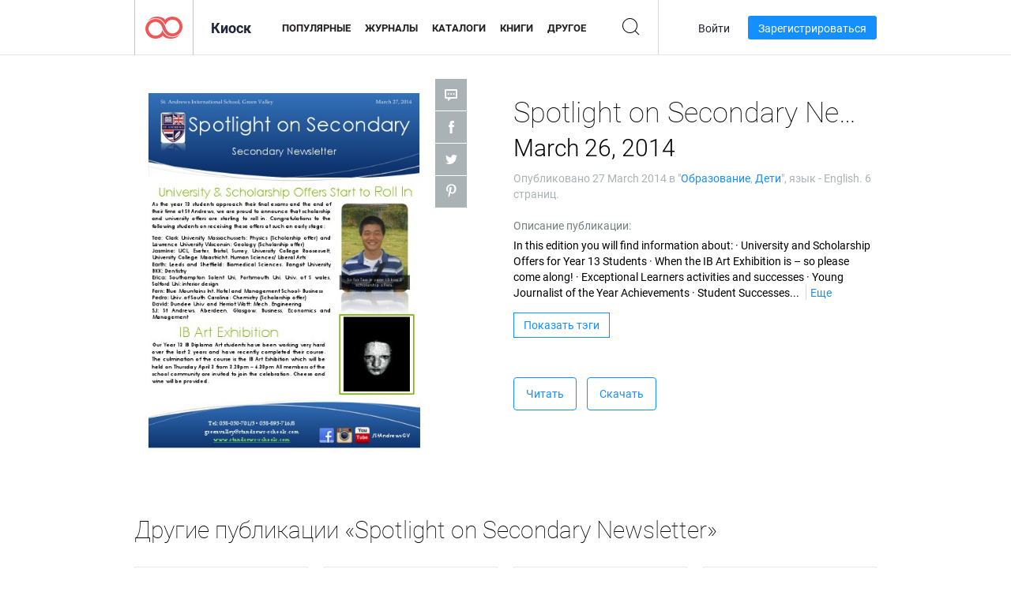

--- FILE ---
content_type: text/html; charset=UTF-8
request_url: https://app.joomag.com/Frontend/WebService/magazines.json.php?isAjax=true&feed=back_issues&set_id=76970&not_include_issue_uid=0927118001395912039&offset=0&limit=4
body_size: 515
content:
{"items":[{"uid":"0864684001403575701","title":"Spotlight on Secondary Newsletter June 23, 2014","cover":"https:\/\/s10cdn.joomag.com\/res_mag\/0\/34\/34012\/280604\/thumbs\/6460072.jpg?1558098440","volume":"June 23, 2014","category":"\u041e\u0431\u0440\u0430\u0437\u043e\u0432\u0430\u043d\u0438\u0435","url":"https:\/\/viewer.joomag.com\/spotlight-on-secondary-newsletter-june-23-2014\/0864684001403575701","infoPage":"https:\/\/newsstand.joomag.com\/ru\/spotlight-on-secondary-newsletter-june-23-2014\/0864684001403575701","categoryPage":"https:\/\/newsstand.joomag.com\/ru\/e-books\/news\/education","magInfo":"https:\/\/newsstand.joomag.com\/ru\/spotlight-on-secondary-newsletter-june-23-2014\/0864684001403575701","width":612,"height":792,"showAdultOverlay":0},{"uid":"0345902001401777202","title":"Spotlight on Secondary Newsletter June 2, 2014","cover":"https:\/\/s10cdn.joomag.com\/res_mag\/0\/34\/34012\/267788\/thumbs\/6149386.jpg?1558098434","volume":"June 2, 2014","category":"\u041e\u0431\u0440\u0430\u0437\u043e\u0432\u0430\u043d\u0438\u0435","url":"https:\/\/viewer.joomag.com\/spotlight-on-secondary-newsletter-june-2-2014\/0345902001401777202","infoPage":"https:\/\/newsstand.joomag.com\/ru\/spotlight-on-secondary-newsletter-june-2-2014\/0345902001401777202","categoryPage":"https:\/\/newsstand.joomag.com\/ru\/e-books\/news\/education","magInfo":"https:\/\/newsstand.joomag.com\/ru\/spotlight-on-secondary-newsletter-june-2-2014\/0345902001401777202","width":612,"height":792,"showAdultOverlay":0},{"uid":"0674121001399605620","title":"Spotlight on Secondary Newsletter May 9, 2014","cover":"https:\/\/s10cdn.joomag.com\/res_mag\/0\/34\/34012\/250525\/thumbs\/5739923.jpg?1558098428","volume":"May 9, 2014","category":"\u041e\u0431\u0440\u0430\u0437\u043e\u0432\u0430\u043d\u0438\u0435","url":"https:\/\/viewer.joomag.com\/spotlight-on-secondary-newsletter-may-9-2014\/0674121001399605620","infoPage":"https:\/\/newsstand.joomag.com\/ru\/spotlight-on-secondary-newsletter-may-9-2014\/0674121001399605620","categoryPage":"https:\/\/newsstand.joomag.com\/ru\/e-books\/news\/education","magInfo":"https:\/\/newsstand.joomag.com\/ru\/spotlight-on-secondary-newsletter-may-9-2014\/0674121001399605620","width":612,"height":792,"showAdultOverlay":0},{"uid":"0047960001393555018","title":"Spotlight on Secondary Newsletter 28 February 2014","cover":"https:\/\/s10cdn.joomag.com\/res_mag\/0\/34\/34012\/206086\/thumbs\/4612719.jpg?1558098412","volume":"28 February 2014","category":"\u041e\u0431\u0440\u0430\u0437\u043e\u0432\u0430\u043d\u0438\u0435","url":"https:\/\/viewer.joomag.com\/spotlight-on-secondary-newsletter-28-february-2014\/0047960001393555018","infoPage":"https:\/\/newsstand.joomag.com\/ru\/spotlight-on-secondary-newsletter-28-february-2014\/0047960001393555018","categoryPage":"https:\/\/newsstand.joomag.com\/ru\/e-books\/news\/education","magInfo":"https:\/\/newsstand.joomag.com\/ru\/spotlight-on-secondary-newsletter-28-february-2014\/0047960001393555018","width":612,"height":792,"showAdultOverlay":0}],"total":11}

--- FILE ---
content_type: application/javascript
request_url: https://app.joomag.com//static/locale/pages/newsstand/ru.js?_=6.13.8
body_size: 2759
content:
( typeof joomag == 'undefined' ) && ( joomag = { locale: {} } );
joomag.locale = $.extend(true, {}, joomag.locale, {"pages":{"newsstand":{"back_to":"\u0412\u0435\u0440\u043d\u0443\u0442\u044c\u0441\u044f \u043a","back_to_all":"\u0412\u043e\u0437\u0432\u0440\u0430\u0442 \u043a\u043e \u0432\u0441\u0435\u043c \u043a\u0430\u0442\u0435\u0433\u043e\u0440\u0438\u044f\u043c","buttons":{"next":"\u0421\u043b\u0435\u0434\u0443\u044e\u0449\u0438\u0439","prev":"\u041f\u0440\u0435\u0434\u044b\u0434\u0443\u0449\u0438\u0439"},"common":{"categories":"\u041a\u0430\u0442\u0435\u0433\u043e\u0440\u0438\u0438","category":"\u041a\u0430\u0442\u0435\u0433\u043e\u0440\u0438\u044f","language":"\u042f\u0437\u044b\u043a"},"header":{"category_desc":"{0} {1} \u042d\u043b\u0435\u043a\u0442\u0440\u043e\u043d\u043d\u044b\u0439 {2} \u0432 \u041a\u0438\u043e\u0441\u043a\u0435 Joomag. \u042d\u043b\u0435\u043a\u0442\u0440\u043e\u043d\u043d\u044b\u0439\n{0} {1} {2} \u0434\u043b\u044f \u0441\u043a\u0430\u0447\u0438\u0432\u0430\u043d\u0438\u044f \u0438 \u0447\u0442\u0435\u043d\u0438\u044f\n\u043d\u0430 iPad, iPhone, iPod Touch, \u0442\u0430\u0431\u043b\u0435\u0442\u0430\u0445 \u0438 \u0441\u043c\u0430\u0440\u0442\u0444\u043e\u043d\u0430\u0445 Android, \u0430 \u0442\u0430\u043a\u0436\u0435 \u0434\u043b\u044f \u043f\u0440\u043e\u0441\u043c\u043e\u0442\u0440\u0430 \u0432 \u0438\u043d\u0442\u0435\u0440\u043d\u0435\u0442\u0435 \u0447\u0435\u0440\u0435\u0437 \u0432\u0441\u0435 \u0431\u0440\u0430\u0443\u0437\u0435\u0440\u044b.\n","category_title":"{0} {1} \u042d\u043b\u0435\u043a\u0442\u0440\u043e\u043d\u043d\u044b\u0439 {2} \u0432 \u041a\u0438\u043e\u0441\u043a\u0435 Joomag.","description":"\u0427\u0438\u0442\u0430\u0439\u0442\u0435 \u0442\u044b\u0441\u044f\u0447\u0438 \u0438\u043d\u0442\u0435\u0440\u0430\u043a\u0442\u0438\u0432\u043d\u044b\u0445 \u044d\u043b\u0435\u043a\u0442\u0440\u043e\u043d\u043d\u044b\u0445 \u043f\u0443\u0431\u043b\u0438\u043a\u0430\u0446\u0438\u0439 \u0432 \u043a\u0438\u043e\u0441\u043a\u0435 Joomag.\n\u0414\u043e\u0441\u0442\u0443\u043f\u043d\u043e \u043d\u0430 iPad, iPhone, Android \u0443\u0441\u0442\u0440\u043e\u0439\u0441\u0442\u0432\u0430\u0445, \u0430 \u0442\u0430\u043a\u0436\u0435 \u0432 \u0432\u0435\u0431\u0435.\n","featured_title":"\u0418\u0437\u0432\u0435\u0441\u0442\u043d\u044b\u0435 \u044d\u043b\u0435\u043a\u0442\u0440\u043e\u043d\u043d\u044b\u0435 \u0436\u0443\u0440\u043d\u0430\u043b\u044b \u0432 \u041a\u0438\u043e\u0441\u043a\u0435 Joomag","keywords":"joomag, \u044d\u043b\u0435\u043a\u0442\u0440\u043e\u043d\u043d\u044b\u0439 \u043a\u0438\u043e\u0441\u043a, \u044d\u043b\u0435\u043a\u0442\u0440\u043e\u043d\u043d\u044b\u0439 \u0438\u043d\u0442\u0435\u0440\u0430\u043a\u0442\u0438\u0432\u043d\u044b\u0439 \u0436\u0443\u0440\u043d\u0430\u043b, emagazine, \u043e\u043d\u043b\u0430\u0439\u043d \u0436\u0443\u0440\u043d\u0430\u043b\u044b,\n\u044d\u043b\u0435\u043a\u0442\u0440\u043e\u043d\u043d\u044b\u0439 \u0436\u0443\u0440\u043d\u0430\u043b, \u044d\u043b\u0435\u043a\u0442\u0440\u043e\u043d\u043d\u044b\u0435 \u0436\u0443\u0440\u043d\u0430\u043b\u044b, \u043e\u043d\u043b\u0430\u0439\u043d \u0436\u0443\u0440\u043d\u0430\u043b, \u0438\u043d\u0442\u0435\u0440\u0430\u043a\u0442\u0438\u0432\u043d\u044b\u0439 \u0436\u0443\u0440\u043d\u0430\u043b,\n\u043f\u043b\u0430\u0442\u0444\u043e\u0440\u043c\u0430 \u0434\u043b\u044f \u0438\u0437\u0434\u0430\u0442\u0435\u043b\u044c\u0441\u0442\u0432\u0430 \u044d\u043b\u0435\u043a\u0442\u0440\u043e\u043d\u043d\u044b\u0445 \u0436\u0443\u0440\u043d\u0430\u043b\u043e\u0432, \u043f\u0440\u043e\u0434\u0430\u0432\u0430\u0442\u044c \u0436\u0443\u0440\u043d\u0430\u043b\u044b, \u043f\u0440\u043e\u0434\u0430\u0432\u0430\u0442\u044c \u043e\u043d\u043b\u0430\u0439\u043d \u0436\u0443\u0440\u043d\u0430\u043b\u044b,\n\u0431\u0435\u0441\u043f\u043b\u0430\u0442\u043d\u044b\u0435 \u0436\u0443\u0440\u043d\u0430\u043b\u044b, \u0436\u0443\u0440\u043d\u0430\u043b\u044b \u0434\u043b\u044f \u0441\u043c\u0430\u0440\u0442\u0444\u043e\u043d\u044b, \u043b\u0443\u0447\u0448\u0438\u0435 \u0436\u0443\u0440\u043d\u0430\u043b\u044b, \u043f\u043e\u0434\u043f\u0438\u0441\u043a\u0430 \u043d\u0430 \u0436\u0443\u0440\u043d\u0430\u043b\u044b, android \u0436\u0443\u0440\u043d\u0430\u043b\u044b,\n\u043e\u043d\u043b\u0430\u0439\u043d pdf \u0436\u0443\u0440\u043d\u0430\u043b\u044b, \u043e\u043d\u043b\u0430\u0439\u043d \u044d\u043b\u0435\u043a\u0442\u0440\u043e\u043d\u043d\u044b\u0435 \u0436\u0443\u0440\u043d\u0430\u043b\u044b, ipad \u0436\u0443\u0440\u043d\u0430\u043b\u044b\n","magazine_type_desc":"{0} \u0432 \u041a\u0438\u043e\u0441\u043a\u0435 Joomag.  \u042d\u043b\u0435\u043a\u0442\u0440\u043e\u043d\u043d\u0430\u044f {0} \u0432\u0435\u0440\u0441\u0438\u044f \u0434\u043b\u044f \u0441\u043a\u0430\u0447\u0438\u0432\u0430\u043d\u0438\u044f \u0438 \u0447\u0442\u0435\u043d\u0438\u044f\n\u043d\u0430 iPad, iPhone, iPod Touch, \u043f\u043b\u0430\u043d\u0448\u0435\u0442\u0430\u0445 \u0438 \u0441\u043c\u0430\u0440\u0442\u0444\u043e\u043d\u0430\u0445 \u043d\u0430 \u0431\u0430\u0437\u0435 Android, \u0430 \u0442\u0430\u043a\u0436\u0435 \u0434\u043b\u044f \u043f\u0440\u043e\u0441\u043c\u043e\u0442\u0440\u0430 \u0432 \u0438\u043d\u0442\u0435\u0440\u043d\u0435\u0442\u0435 \u0447\u0435\u0440\u0435\u0437 \u0432\u0441\u0435 \u0431\u0440\u0430\u0443\u0437\u0435\u0440\u044b.\n","magazine_type_title":"\u042d\u043b\u0435\u043a\u0442\u0440\u043e\u043d\u043d\u044b\u0439  {0} \u0432 \u041a\u0438\u043e\u0441\u043a\u0435 Joomag ","page_postfix":"| \u0421\u0442\u0440\u0430\u043d\u0438\u0446 {0}","search_desc":"\u041f\u043e\u0438\u0441\u043a \u0440\u0435\u0437\u0443\u043b\u044c\u0442\u0430\u0442\u043e\u0432 \u043f\u043e {0} \u044d\u043b\u0435\u043a\u0442\u0440\u043e\u043d\u043d\u044b\u043c \u043f\u0443\u0431\u043b\u0438\u043a\u0430\u0446\u0438\u044f\u043c \u0432 \u041a\u0438\u043e\u0441\u043a\u0435 Joomag.\n","search_title":"\u041f\u043e\u0438\u0441\u043a \u0432 \u041a\u0438\u043e\u0441\u043a\u0435 Joomag: {0}","tags_desc":"\u042d\u043b\u0435\u043a\u0442\u0440\u043e\u043d\u043d\u044b\u0435 \u043f\u0443\u0431\u043b\u0438\u043a\u0430\u0446\u0438\u0438 \u0441 \u0442\u044d\u0433\u0430\u043c\u0438 {0} \u0432 \u041a\u0438\u043e\u0441\u043a\u0435 Joomag.\n","tags_title":"\u041a\u0438\u043e\u0441\u043a Joomag: \u0442\u044d\u0433\u0438 \u0441 {0}","title":"Joomag \u041a\u0438\u043e\u0441\u043a","top_category_desc":"{0} \u042d\u043b\u0435\u043a\u0442\u0440\u043e\u043d\u043d\u044b\u0439 {1} \u0432 \u041a\u0438\u043e\u0441\u043a\u0435 Joomag. \u042d\u043b\u0435\u043a\u0442\u0440\u043e\u043d\u043d\u044b\u0439 {0} {1} \u0434\u043b\u044f \u0441\u043a\u0430\u0447\u0438\u0432\u0430\u043d\u0438\u044f \u0438 \u0447\u0442\u0435\u043d\u0438\u044f\n\u043d\u0430 iPad, iPhone, iPod Touch, \u0442\u0430\u0431\u043b\u0435\u0442\u0430\u0445 \u0438 \u0441\u043c\u0430\u0440\u0442\u0444\u043e\u043d\u0430\u0445 Android, \u0430 \u0442\u0430\u043a\u0436\u0435 \u0434\u043b\u044f \u043f\u0440\u043e\u0441\u043c\u043e\u0442\u0440\u0430 \u0432 \u0438\u043d\u0442\u0435\u0440\u043d\u0435\u0442\u0435 \u0447\u0435\u0440\u0435\u0437 \u0432\u0441\u0435 \u0431\u0440\u0430\u0443\u0437\u0435\u0440\u044b.\n","top_category_title":"{0} \u042d\u043b\u0435\u043a\u0442\u0440\u043e\u043d\u043d\u044b\u0439 {1} \u0432 \u041a\u0438\u043e\u0441\u043a\u0435 Joomag. "},"load_more_btn":"\u0417\u0430\u0433\u0440\u0443\u0437\u0438\u0442\u044c \u0435\u0449\u0435","loading_placeholder":"\u0417\u0430\u0433\u0440\u0443\u0437\u043a\u0430...","mag_placeholder":"\u0427\u0438\u0442\u0430\u0442\u044c \u0441\u0435\u0439\u0447\u0430\u0441","magazine_page":{"back_issues_of":"\u0414\u0440\u0443\u0433\u0438\u0435 \u043f\u0443\u0431\u043b\u0438\u043a\u0430\u0446\u0438\u0438 \u00ab{0}\u00bb","buttons":{"download":{"default":"\u0421\u043a\u0430\u0447\u0430\u0442\u044c","loading":"\u041d\u0430\u0447\u0430\u043b\u043e \u0437\u0430\u0433\u0440\u0443\u0437\u043a\u0438..."},"hard_copy":"\u041f\u0435\u0447\u0430\u0442\u043d\u0430\u044f \u043a\u043e\u043f\u0438\u044f","manage_subscription":"\u0423\u043f\u0440\u0430\u0432\u043b\u0435\u043d\u0438\u0435 \u043f\u043e\u0434\u043f\u0438\u0441\u043a\u043e\u0439","preview":"\u041f\u0440\u0435\u0432\u044c\u044e","purchase":"\u041a\u0443\u043f\u0438\u0442\u044c","read":"\u0427\u0438\u0442\u0430\u0442\u044c","subscribe":"\u041f\u043e\u0434\u043f\u0438\u0441\u0430\u0442\u044c\u0441\u044f","add_to_cart":"\u0414\u043e\u0431\u0430\u0432\u0438\u0442\u044c \u0432 \u043a\u043e\u0440\u0437\u0438\u043d\u0443"},"subscriptions_table_title":"\u0412\u0430\u0440\u0438\u0430\u043d\u0442\u044b \u0446\u0438\u0444\u0440\u043e\u0432\u043e\u0439 \u043f\u043e\u0434\u043f\u0438\u0441\u043a\u0438","single_issue":"\u042d\u0442\u0430 \u043f\u0443\u0431\u043b\u0438\u043a\u0430\u0446\u0438\u044f (\u0446\u0438\u0444\u0440\u043e\u0432\u0430\u044f)","printed_copy":"\u041f\u0435\u0447\u0430\u0442\u043d\u0430\u044f \u043a\u043e\u043f\u0438\u044f","buy_current_issue":"\u0418\u043b\u0438 {0} \u041a\u0443\u043f\u0438\u0442\u0435 \u0442\u0435\u043a\u0443\u0449\u0443\u044e \u043f\u0443\u0431\u043b\u0438\u043a\u0430\u0446\u0438\u044e {1} \u0434\u043b\u044f {2}","buy_single_issue":"\u041e\u0442\u0434\u0435\u043b\u044c\u043d\u0430\u044f \u043f\u0443\u0431\u043b\u0438\u043a\u0430\u0446\u0438\u044f \u0434\u043b\u044f {0}","buy_subscription":"{0} \u043f\u0443\u0431\u043b\u0438\u043a\u0430\u0446\u0438\u044f \u0434\u043b\u044f {1}","buy_subscription_option":"{0} \u043f\u0443\u0431\u043b\u0438\u043a\u0430\u0446\u0438\u0438 \u0434\u043b\u044f {1} {2}","comments":"\u041a\u043e\u043c\u043c\u0435\u043d\u0442\u0430\u0440\u0438\u0438","cover_placeholder":"\u041a\u043b\u0438\u043a\u043d\u0443\u0442\u044c \u0434\u043b\u044f \u0447\u0442\u0435\u043d\u0438\u044f","cover_placeholder_adult":"\u0421\u043e\u0434\u0435\u0440\u0436\u0438\u0442 \u043e\u0433\u0440\u0430\u043d\u0438\u0447\u0435\u043d\u043d\u044b\u0439 \u043a\u043e\u043d\u0442\u0435\u043d\u0442","adult_confirmation_title":"\u041e\u0433\u0440\u0430\u043d\u0438\u0447\u0435\u043d\u043d\u044b\u0439 \u043a\u043e\u043d\u0442\u0435\u043d\u0442","adult_confirmation_text":"\u041f\u0443\u0431\u043b\u0438\u043a\u0430\u0446\u0438\u044f \u0441\u043e\u0434\u0435\u0440\u0436\u0438\u0442 \u043a\u043e\u043d\u0442\u0435\u043d\u0442 \u0434\u043b\u044f \u0432\u0437\u0440\u043e\u0441\u043b\u044b\u0445. \u041d\u0430\u0436\u0430\u0432 \u043a\u043d\u043e\u043f\u043a\u0443 \u00ab\u041f\u043e\u0434\u0442\u0432\u0435\u0440\u0434\u0438\u0442\u044c\u00bb, \u0432\u044b \u043f\u043e\u0434\u0442\u0432\u0435\u0440\u0436\u0434\u0430\u0435\u0442\u0435, \u0447\u0442\u043e \u0432\u044b \u0441\u0442\u0430\u0440\u0448\u0435\n18 \u043b\u0435\u0442.\n","free_subscription":"\u0411\u0435\u0441\u043f\u043b\u0430\u0442\u043d\u043e","dont_have_subscription":"\u042d\u0442\u0430 \u043f\u0443\u0431\u043b\u0438\u043a\u0430\u0446\u0438\u044f \u043d\u0435 \u0432\u043a\u043b\u044e\u0447\u0435\u043d\u0430 \u0432 \u0432\u0430\u0448\u0443 \u043f\u043e\u0434\u043f\u0438\u0441\u043a\u0443. \u0421\u043c\u043e\u0442\u0440\u0438\u0442\u0435 \u043f\u0443\u0431\u043b\u0438\u043a\u0430\u0446\u0438\u0438, \u043a\u043e\u0442\u043e\u0440\u044b\u0435 \u0432\u044b \u043f\u043e\u043b\u0443\u0447\u0438\u043b\u0438 \u0432 {0}","not_latest_issue_note":"\u042d\u0442\u043e \u043d\u0435 \u043f\u043e\u0441\u043b\u0435\u0434\u043d\u044f\u044f \u043f\u0443\u0431\u043b\u0438\u043a\u0430\u0446\u0438\u044f \u044d\u0442\u043e\u0433\u043e \u0436\u0443\u0440\u043d\u0430\u043b\u0430. \u041f\u0440\u0438 \u043f\u043e\u0434\u043f\u0438\u0441\u043a\u0435 \u0443 \u0432\u0430\u0441 \u043d\u0435 \u0431\u0443\u0434\u0435\u0442 \u0434\u043e\u0441\u0442\u0443\u043f\u0430 \u043a \u044d\u0442\u043e\u0439 \u043a\u043e\u043d\u043a\u0440\u0435\u0442\u043d\u043e\u0439 \u043f\u0443\u0431\u043b\u0438\u043a\u0430\u0446\u0438\u0438. \u0427\u0442\u043e\u0431\u044b \u043f\u0440\u0438\u043e\u0431\u0440\u0435\u0441\u0442\u0438 \u044d\u0442\u0443 \u043f\u0443\u0431\u043b\u0438\u043a\u0430\u0446\u0438\u044e, \u0432\u044b\u0431\u0435\u0440\u0438\u0442\u0435 \u043e\u043f\u0446\u0438\u044e \u00ab\u042d\u0442\u0430 \u043f\u0443\u0431\u043b\u0438\u043a\u0430\u0446\u0438\u044f (\u0446\u0438\u0444\u0440\u043e\u0432\u0430\u044f)\u00bb \u0438\u0437 \u0441\u043f\u0438\u0441\u043a\u0430 \u0432\u044b\u0448\u0435.","subscription-package-only-digital-copy":"Joomag \u043d\u0435 \u043f\u0440\u043e\u0434\u0430\u0435\u0442 \u043f\u0435\u0447\u0430\u0442\u043d\u044b\u0435 \u043f\u0443\u0431\u043b\u0438\u043a\u0430\u0446\u0438\u0438.\n\u0415\u0441\u043b\u0438 \u0443 \u0432\u0430\u0441 \u0435\u0441\u0442\u044c \u0432\u043e\u043f\u0440\u043e\u0441\u044b, \u043f\u043e\u0436\u0430\u043b\u0443\u0439\u0441\u0442\u0430, \u0441\u0432\u044f\u0436\u0438\u0442\u0435\u0441\u044c \u0441 \u043d\u0430\u043c\u0438 \u0432 \u0447\u0430\u0442\u0435.\n","future_issues_note":"\u041f\u043e\u0434\u043f\u0438\u0441\u0430\u0432\u0448\u0438\u0441\u044c, \u0432\u044b \u043f\u043e\u043b\u0443\u0447\u0438\u0442\u0435 \u044d\u0442\u0443 \u0438 \u0432\u0441\u0435 \u043f\u043e\u0441\u043b\u0435\u0434\u0443\u044e\u0449\u0438\u0435 \u043f\u0443\u0431\u043b\u0438\u043a\u0430\u0446\u0438\u0438 \u044d\u0442\u043e\u0433\u043e \u043f\u0435\u0440\u0438\u043e\u0434\u0438\u0447\u0435\u0441\u043a\u043e\u0433\u043e \u0438\u0437\u0434\u0430\u043d\u0438\u044f \u043f\u0440\u044f\u043c\u043e \u043d\u0430 \u0432\u0430\u0448 \u043f\u043e\u0447\u0442\u043e\u0432\u044b\u0439 \u044f\u0449\u0438\u043a.","full_access_note":"\u041f\u043e\u0434\u043f\u0438\u0441\u0430\u0432\u0448\u0438\u0441\u044c, \u0432\u044b \u043f\u043e\u043b\u0443\u0447\u0438\u0442\u0435 \u0434\u043e\u0441\u0442\u0443\u043f \u043a\u043e \u0432\u0441\u0435\u043c \u0440\u0435\u0434\u0430\u043a\u0446\u0438\u044f\u043c \u044d\u0442\u043e\u0439 \u043f\u0443\u0431\u043b\u0438\u043a\u0430\u0446\u0438\u0438, \u043f\u043e\u043a\u0430 \u043e\u043d\u0430 \u0430\u043a\u0442\u0438\u0432\u043d\u0430.","subscription_manager":"\u041c\u043e\u044f \u0431\u0438\u0431\u043b\u0438\u043e\u0442\u0435\u043a\u0430","saving":"\u0421\u043e\u0445\u0440\u0430\u043d\u0435\u043d\u0438\u0435","header":{"description":"\u041f\u043e\u043b\u0443\u0447\u0438\u0442\u0435 \u0446\u0438\u0444\u0440\u043e\u0432\u0443\u044e \u0432\u0435\u0440\u0441\u0438\u044e \u043f\u043e\u0434\u043f\u0438\u0441\u043e\u043a \u0438 \u043f\u0443\u0431\u043b\u0438\u043a\u0430\u0446\u0438\u0439 {0} \u043e\u043d\u043b\u0430\u0439\u043d \u043e\u0442 Joomag. \u041f\u043e\u043a\u0443\u043f\u0430\u0439\u0442\u0435, \u0441\u043a\u0430\u0447\u0438\u0432\u0430\u0439\u0442\u0435 \u0438 \u0447\u0438\u0442\u0430\u0439\u0442\u0435 {0} \u043d\u0430 iPad, iPhone, Android, \u043f\u043b\u0430\u043d\u0448\u0435\u0442\u0430\u0445, Kindle Fire, Windows 8, \u0432 \u0418\u043d\u0442\u0435\u0440\u043d\u0435\u0442\u0435, Mac \u0438 \u041f\u041a \u0442\u043e\u043b\u044c\u043a\u043e \u0438\u0437 Joomag - The Digital Newsstand.","title":"{0} | \u041a\u0438\u043e\u0441\u043a Joomag "},"issue_description":"\u041e\u043f\u0438\u0441\u0430\u043d\u0438\u0435 \u043f\u0443\u0431\u043b\u0438\u043a\u0430\u0446\u0438\u0438","magazine_description":"\u041e\u043f\u0438\u0441\u0430\u043d\u0438\u0435 \u0436\u0443\u0440\u043d\u0430\u043b\u0430","publish_info":"\u041e\u043f\u0443\u0431\u043b\u0438\u043a\u043e\u0432\u0430\u043d\u043e {0} \u0432 \"{1}\", \u044f\u0437\u044b\u043a - {2}. {3} \u0441\u0442\u0440\u0430\u043d\u0438\u0446.","purchased":"\u041f\u043e\u043a\u0443\u043f\u043a\u0430 \u0441\u043e\u0432\u0435\u0440\u0448\u0435\u043d\u0430!","related_magazines":"\u0421\u043e\u043f\u0443\u0442\u0441\u0442\u0432\u0443\u044e\u0449\u0438\u0435 \u0416\u0443\u0440\u043d\u0430\u043b\u044b","shared_with_you":"\u0421 \u0412\u0430\u043c\u0438 \u043f\u043e\u0434\u0435\u043b\u0438\u043b\u0438\u0441\u044c!","show_more":"\u0415\u0449\u0435","show_tags":"\u041f\u043e\u043a\u0430\u0437\u0430\u0442\u044c \u0442\u044d\u0433\u0438","subscribe_now":"\u041f\u043e\u0434\u043f\u0438\u0441\u0430\u0442\u044c\u0441\u044f \u0441\u0435\u0439\u0447\u0430\u0441","subscribed":"\u0412\u044b \u043f\u043e\u0434\u043f\u0438\u0441\u0430\u043d\u044b!","tags":"\u0422\u044d\u0433\u0438 ","view_all_issues":"\u041f\u043e\u0441\u043c\u043e\u0442\u0440\u0435\u0442\u044c \u0432\u0441\u0435 \u043f\u0443\u0431\u043b\u0438\u043a\u0430\u0446\u0438\u0438","not_available_in_country":"\u041d\u0435\u0434\u043e\u0441\u0442\u0443\u043f\u043d\u043e \u0432 \u0432\u0430\u0448\u0435\u0439 \u0441\u0442\u0440\u0430\u043d\u0435"},"magazine_set":{"header":{"title":"{0} | \u041a\u0438\u043e\u0441\u043a Joomag"},"no_published_issues_note":"\u0412 \u044d\u0442\u043e\u043c \u0436\u0443\u0440\u043d\u0430\u043b\u0435 \u0435\u0449\u0435 \u043d\u0435\u0442 \u043e\u043f\u0443\u0431\u043b\u0438\u043a\u043e\u0432\u0430\u043d\u043d\u044b\u0445 \u043f\u0443\u0431\u043b\u0438\u043a\u0430\u0446\u0438\u0439."},"no_result_texts":{"no_mag":"\u042d\u0442\u043e \u043d\u043e\u0432\u0430\u044f \u043a\u0430\u0442\u0435\u0433\u043e\u0440\u0438\u044f. \u041d\u043e\u0432\u044b\u0435 \u0436\u0443\u0440\u043d\u0430\u043b\u044b \u0431\u0443\u0434\u0443\u0442 \u0434\u043e\u0431\u0430\u0432\u043b\u0435\u043d\u044b \u0432 \u0431\u043b\u0438\u0436\u0430\u0439\u0448\u0435\u0435 \u0432\u0440\u0435\u043c\u044f, \u043f\u043e\u0436\u0430\u043b\u0443\u0439\u0441\u0442\u0430, \u043f\u043e\u0441\u0435\u0442\u0438\u0442\u0435 \u0440\u0430\u0437\u0434\u0435\u043b \u043f\u043e\u0437\u0434\u043d\u0435\u0435. ","search_query":"\u041d\u0435 \u043d\u0430\u0439\u0434\u0435\u043d\u043e \u0440\u0435\u0437\u0443\u043b\u044c\u0442\u0430\u0442\u043e\u0432, \u0443\u0434\u043e\u0432\u043b\u0435\u0442\u0432\u043e\u0440\u044f\u044e\u0449\u0438\u0445 \u0412\u0430\u0448\u0438 \u043f\u043e\u0438\u0441\u043a\u043e\u0432\u044b\u0435 \u0437\u0430\u043f\u0440\u043e\u0441\u044b.","tag_filtration":"\u0416\u0443\u0440\u043d\u0430\u043b\u043e\u0432 \u0441 \u043f\u043e\u0434\u043e\u0431\u043d\u044b\u043c\u0438 \u043c\u0435\u0442\u043a\u0430\u043c\u0438 \u043d\u0435 \u043d\u0430\u0439\u0434\u0435\u043d\u043e."},"search":{"input_placeholder":"\u0412\u0432\u0435\u0434\u0438\u0442\u0435 \u043d\u0430\u0437\u0432\u0430\u043d\u0438\u0435...","search_query":"\u0418\u0441\u043a\u0430\u0442\u044c \"{0}\"","tag_query":"\u0418\u0441\u043a\u0430\u0442\u044c \u043f\u043e \u0442\u044d\u0433\u0443 \"{0}\""}}}});